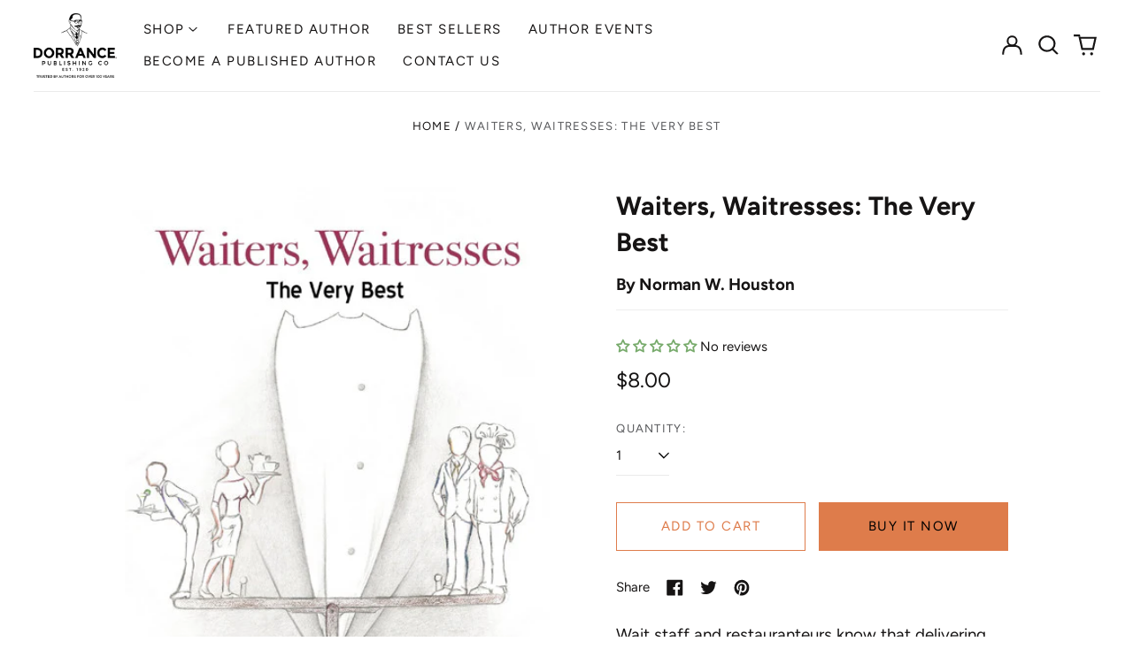

--- FILE ---
content_type: text/html; charset=utf-8
request_url: https://bookstore.dorrancepublishing.com/variants/47717116608800/?section_id=store-availability
body_size: -155
content:
<div id="shopify-section-store-availability" class="shopify-section"><script type="application/json" data-availability-json>{
    "variant": 47717116608800
    
  }
</script>
</div>

--- FILE ---
content_type: text/javascript; charset=utf-8
request_url: https://bookstore.dorrancepublishing.com/products/waiters-waitresses-the-very-best.js
body_size: 912
content:
{"id":9048717918496,"title":"Waiters, Waitresses: The Very Best","handle":"waiters-waitresses-the-very-best","description":" \u003cp\u003eWait staff and restauranteurs know that delivering the best service results in a generous gratuity, but also affects the bigger picture. Good service leads to repeat customers, higher profits, and ultimately higher salaries for such waiters and waitresses. Writing from the diners own perspective, Norman W. Houston offers down-to-earth advice to wait staff, and the restaurant owners and managers who develop them, in \u003ci\u003eWaiters, Waitresses: The Very Best\u003c\/i\u003e. He reviews the tenets of good service throughout the entire dining experience, from the moment diners arrive and are seated through menu consultation and dining to table clearing and delivery of the bill. By spelling out diner preferences at each of these stages, Houston emphasizes that good tasting food alone doesnt bring diners back to restaurantsmindful, empathetic service also leads to such improved business. \u003c\/p\u003e\u003cp\u003e\u003cstrong\u003eAbout the Author\u003c\/strong\u003e\u003c\/p\u003e \u003cp\u003eNorman Houston is a New Jersey native and father of three, now residing in Florida. Having served for five years in the U.S. Army Air Corps Finance Department, during World War II, he then worked as a personnel manager and overseas management consultant for Chevron-Texaco for thirty-five more years before retiring. His interests include computers, investments, and writing; his first book, \u003ci\u003eHow to Select the Best Job for Your Career\u003c\/i\u003e, was published in 1967. \u003c\/p\u003e","published_at":"2024-02-26T02:12:45-05:00","created_at":"2024-02-26T02:12:45-05:00","vendor":"Dorrance Bookstore","type":"","tags":[],"price":800,"price_min":800,"price_max":800,"available":true,"price_varies":false,"compare_at_price":null,"compare_at_price_min":0,"compare_at_price_max":0,"compare_at_price_varies":false,"variants":[{"id":47717116608800,"title":"Default Title","option1":"Default Title","option2":null,"option3":null,"sku":null,"requires_shipping":true,"taxable":true,"featured_image":null,"available":true,"name":"Waiters, Waitresses: The Very Best","public_title":null,"options":["Default Title"],"price":800,"weight":0,"compare_at_price":null,"inventory_management":null,"barcode":"9780805966800","requires_selling_plan":false,"selling_plan_allocations":[]}],"images":["\/\/cdn.shopify.com\/s\/files\/1\/0857\/3983\/1584\/products\/waiters-waitresses-the-very-best-6__24820.1501690643.1280.1280.jpg?v=1708931565"],"featured_image":"\/\/cdn.shopify.com\/s\/files\/1\/0857\/3983\/1584\/products\/waiters-waitresses-the-very-best-6__24820.1501690643.1280.1280.jpg?v=1708931565","options":[{"name":"Title","position":1,"values":["Default Title"]}],"url":"\/products\/waiters-waitresses-the-very-best","media":[{"alt":null,"id":36885412086048,"position":1,"preview_image":{"aspect_ratio":0.667,"height":648,"width":432,"src":"https:\/\/cdn.shopify.com\/s\/files\/1\/0857\/3983\/1584\/products\/waiters-waitresses-the-very-best-6__24820.1501690643.1280.1280.jpg?v=1708931565"},"aspect_ratio":0.667,"height":648,"media_type":"image","src":"https:\/\/cdn.shopify.com\/s\/files\/1\/0857\/3983\/1584\/products\/waiters-waitresses-the-very-best-6__24820.1501690643.1280.1280.jpg?v=1708931565","width":432}],"requires_selling_plan":false,"selling_plan_groups":[]}